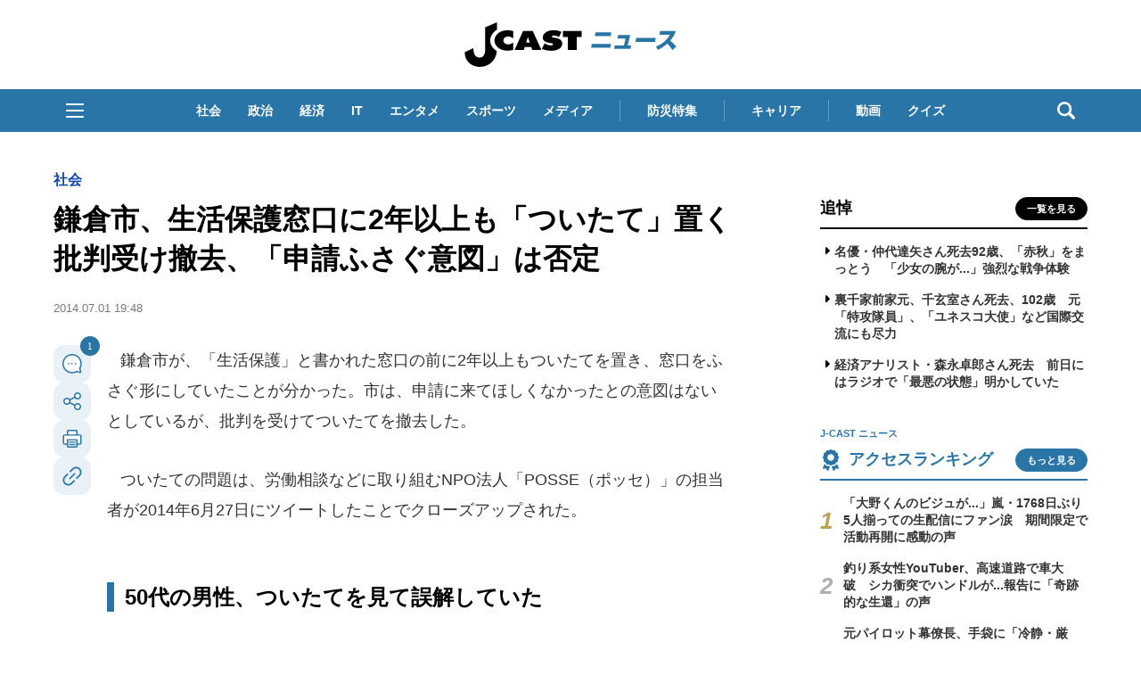

--- FILE ---
content_type: application/javascript
request_url: https://csm.cxpublic.com/J-CAST/domain/www.j-cast.com.js?2025121719
body_size: 227
content:
cX.callQueue.push(["invoke",function(){try{document.cookie.split(";").reduce(function(e,c){return w=c.match(/^(.*?)=(.*?)$/),e[w[1].trim()]=decodeURIComponent(w[2].trim().replace(/^"|"$/g,"")),e},{});var e=window.localStorage&&localStorage.getItem("piano-uid");e&&(cX.setCustomParameters({login:"true"}),cX.addExternalId({id:e,type:cx_args.prefix}))}catch(e){}cxSendPV()}]),cX.callQueue.push(["invoke",function(){var e={origin:cx_args.prefix+"-web",persistedQueryId:cx_args.pid};cXcustom("scrollDepth3",e,1,"#entry-content",0,10),cXcustom("clickedArea",function(c,r,t){var a={area:c};r&&(a.clickedUrl=r),t("clickedarea",a,e)})}]);
//# sourceMappingURL=www.j-cast.com.js.map

--- FILE ---
content_type: text/javascript;charset=utf-8
request_url: https://p1cluster.cxense.com/p1.js
body_size: 98
content:
cX.library.onP1('x89y6dpiwj0517bwg6kvfgbzv');


--- FILE ---
content_type: text/javascript;charset=utf-8
request_url: https://id.cxense.com/public/user/id?json=%7B%22identities%22%3A%5B%7B%22type%22%3A%22ckp%22%2C%22id%22%3A%22mjaek962wm3jrrx1%22%7D%2C%7B%22type%22%3A%22lst%22%2C%22id%22%3A%22x89y6dpiwj0517bwg6kvfgbzv%22%7D%2C%7B%22type%22%3A%22cst%22%2C%22id%22%3A%22x89y6dpiwj0517bwg6kvfgbzv%22%7D%5D%7D&callback=cXJsonpCB4
body_size: 208
content:
/**/
cXJsonpCB4({"httpStatus":200,"response":{"userId":"cx:1xfzlpi4tsiw911km0h1j4kzrl:1ko5azjm4k209","newUser":false}})

--- FILE ---
content_type: image/svg+xml
request_url: https://www.j-cast.com/assets_common/img/common/jc-news-logo.svg
body_size: 868
content:
<?xml version="1.0" encoding="UTF-8"?><svg id="_レイヤー_1" xmlns="http://www.w3.org/2000/svg" viewBox="0 0 240 52"><defs><style>.cls-1{fill:#2a75a7;}</style></defs><path d="m55.81,19.12c-1.58-1.18-3.56-2.19-5.79-2.19-2.96,0-5.37,2.07-5.37,4.43s2.41,4.43,5.36,4.43c2.27,0,4.22-.92,5.8-2.17v8.29c-1.58.61-5.15.9-6.91.9-8.09,0-14.19-5.26-14.19-11.45s6.22-11.41,14.19-11.41c2.23,0,4.82.31,6.91.89v8.28Z"/><path d="m67.76,31.91h-10.44l9.43-21.06h10.92l9.7,21.06h-10.44l-.91-3.28h-7.45l-.81,3.28m4.46-14.38l-2.03,6.09,4.12.03-2.08-6.12Z"/><path d="m91,24.55l.52.32c1.81,1.14,4,2.05,6.34,2.05,1,0,2.59-.32,2.59-1.33s-1.33-1.1-2.26-1.24l-2.04-.3c-3.97-.56-7.3-2.42-7.3-5.93,0-5.3,6.04-8.27,12.12-8.27,3.18,0,6.13.63,8.86,1.96l-2.73,5.73c-1.75-.95-3.72-1.7-5.9-1.7-.89,0-2.19.27-2.19,1.19,0,.84,1.26.96,2.03,1.09l2.29.42c4.31.77,7.42,2.61,7.42,6.41,0,5.34-6.08,7.98-12.12,7.98-3.53,0-7.61-.78-10.76-2.04l3.12-6.33Z"/><path d="m37.5,9.36c-4.61,2.71-7.53,7.15-7.53,12.01s2.82,9.21,7.43,11.94c-.96,10.31-8.77,17.81-19.5,17.69-7.4-.08-16.57-5.01-16.57-16.48l9.71-4.59c0,7.94,3.14,10.46,6.86,10.66,3.17.18,6.34-2.47,6.36-8.36V6.67l13.24-5.67v8.36Z"/><polygon points="127.01 17.53 127.02 32.02 116.95 32.02 116.94 17.53 111.39 17.53 111.39 10.84 132.57 10.84 132.57 17.53 127.01 17.53"/><path class="cls-1" d="m165.4,25.13l-.76,4.3h-21.49l.76-4.3h21.49Zm.45-12.96l-.76,4.3h-17.81l.76-4.3h17.81Z"/><path class="cls-1" d="m186.92,15.3c-.47,2.36-2.38,10.23-2.75,11.64h3.83l-.68,3.88h-18.41l.68-3.88h10.3c.46-1.62,1.55-6.27,1.87-7.76h-9l.68-3.88h13.48Z"/><path class="cls-1" d="m215.64,18.51l-.8,4.53h-21.94l.8-4.53h21.94Z"/><path class="cls-1" d="m215.96,28.16c6.62-2.54,12.15-7.09,15.63-13.19h-11.79l.73-4.13h17.59c-1.47,4.23-3.25,7.26-6.25,10.77,3.82,3.16,5.69,5.4,6.81,6.79l-4.34,3.61c-1.9-2.79-4.57-5.95-5.73-7.14-5.64,4.9-8.98,6.22-10.85,6.94l-1.79-3.66Z"/></svg>

--- FILE ---
content_type: text/javascript;charset=utf-8
request_url: https://api.cxense.com/public/widget/data?json=%7B%22context%22%3A%7B%22referrer%22%3A%22%22%2C%22categories%22%3A%7B%22testgroup%22%3A%2271%22%7D%2C%22parameters%22%3A%5B%7B%22key%22%3A%22userState%22%2C%22value%22%3A%22anon%22%7D%2C%7B%22key%22%3A%22p%22%2C%22value%22%3A%22all%22%7D%2C%7B%22key%22%3A%22newuser%22%2C%22value%22%3A%22true%22%7D%2C%7B%22key%22%3A%22hour%22%2C%22value%22%3A%2219%22%7D%2C%7B%22key%22%3A%22wday%22%2C%22value%22%3A%22Wed%22%7D%2C%7B%22key%22%3A%22testGroup%22%2C%22value%22%3A%2271%22%7D%2C%7B%22key%22%3A%22newuser_S%22%2C%22value%22%3A%22true%22%7D%2C%7B%22key%22%3A%22testgroup%22%2C%22value%22%3A%2271%22%7D%5D%2C%22autoRefresh%22%3Afalse%2C%22url%22%3A%22https%3A%2F%2Fwww.j-cast.com%2F2014%2F07%2F01209295.html%3Fp%3Dall%22%2C%22browserTimezone%22%3A%220%22%7D%2C%22widgetId%22%3A%229a08fe0810244c60da50ddfefb8a752a9b85f7be%22%2C%22user%22%3A%7B%22ids%22%3A%7B%22usi%22%3A%22mjaek962wm3jrrx1%22%7D%7D%2C%22prnd%22%3A%22mjaek962pu6m2gj0%22%7D&media=javascript&sid=1130532612301923190&widgetId=9a08fe0810244c60da50ddfefb8a752a9b85f7be&resizeToContentSize=true&useSecureUrls=true&usi=mjaek962wm3jrrx1&rnd=207837934&prnd=mjaek962pu6m2gj0&tzo=0&callback=cXJsonpCB1
body_size: 2949
content:
/**/
cXJsonpCB1({"httpStatus":200,"response":{"items":[{"dominantimagedimensions":"1159x1147","recs-articleid":"508554","jct-img-original":"https://www.j-cast.com/images/2025/10/news_20251021160347.jpg","description":"自民党の高市早苗総裁が、2025年10月21日に行われた首相指名選挙で、第104代首相に選出された。これを取り上げた情報番組「ゴゴスマ~GOGO!Smile!~」(CBCテレビ、TBS系)で、参院の決選投票の最中にもかかわらず、TBSの政治部長が決選投票を行うかどうかわからない旨発言し、SNSではツッコミが相次いだ。「いずれにしても高市さんで決定は決定」衆院での選挙では、高市総裁は237票で過半数","collection":"Collection 1","dominantthumbnaildimensions":"300x297","title":"開票作業中なのに...「衆院に集中」で参院の決選投票把握できず TBS政治部長のグダグダにツッコミ続出","url":"https://www.j-cast.com/2025/10/21508554.html","dominantimage":"https://www.j-cast.com/images/origin/2025/10/news_20251021160347.jpg","dominantthumbnail":"https://content-thumbnail.cxpublic.com/content/dominantthumbnail/724c89a00caa0f29f629f272e211a25fef4c01f4.jpg?6942fcc1","campaign":"2","testId":"110","id":"724c89a00caa0f29f629f272e211a25fef4c01f4","placement":"6","click_url":"https://api.cxense.com/public/widget/click/[base64]"}],"template":"<div data-cx_ewnr tmp:class=\"cx-image-on-left\">\n  <!--%\n  var items = data.response.items;\n  for (var i = 0; i < items.length; i++) {\n    var item = items[i];\n  %-->\n  <a tmp:id=\"{{cX.CCE.clickTracker(item)}}\" tmp:href=\"{{item.url}}\" tmp:class=\"cx-item\" tmp:target=\"_top\" tmp:title=\"{{item.title}}\">\n    <!--% if (item.dominantthumbnail) { %-->\n    <div class=\"cx-item-img\">\n      <img tmp:srcset=\"{{item.dominantthumbnail}}, {{item.dominantimage}} 2x\" tmp:src=\"{{item.dominantthumbnail}}\" tmp:alt=\"\">\n    </div>\n    <!--% } %-->\n    <div class=\"cx-item-detail\">\n      <h3 class=\"cx-item-detail-title ellipsis-cce\">{{item.title}}</h3>\n      <p class=\"cx-item-detail-description ellipsis-two\">{{item.description}}</p>\n      <p class=\"cx-item-detail-author\">J-CASTニュース</p>\n    </div>\n  </a>\n  <!--% } %-->\n</div>","style":"@import url('https://fonts.googleapis.com/css2?family=Roboto&display=swap');\n\n/* テキスト表示行数制限 */\n@supports (-webkit-line-clamp: 2) {\n    .ellipsis-two {\n        text-overflow: ellipsis;\n        display: -webkit-box;\n        overflow: hidden;\n        -webkit-line-clamp: 2;\n        -webkit-box-orient: vertical\n    }\n}\n@supports (-webkit-line-clamp: 2) {\n    .ellipsis-cce {\n        text-overflow: ellipsis;\n        display: -webkit-box;\n        overflow: hidden;\n        -webkit-line-clamp: 2;\n        -webkit-box-orient: vertical\n    }\n}\n.cx-image-on-left[data-cx_ewnr] * {\n    box-sizing: border-box;\n}\n.cx-image-on-left[data-cx_ewnr] {\n    --cx-item-padding: 15px;\n    --cx-background-color: #FFF;\n    --cx-jcnews-color: #2A75A7;\n    --cx-jckaisha-color: #8C50AA;\n    --cx-jctrend-color: #FF6338;\n    --cx-image-width: 136px;\n    --cx-image-height: 136px;\n    --cx-image-radius: 4px;\n    --cx-border-color: #DDD;\n    --cx-font-family: -apple-system, BlinkMacSystemFont, Segoe UI, \"游ゴシック体\", YuGothic, \"游ゴシック Medium\", \"Yu Gothic Medium\", \"游ゴシック\", \"Yu Gothic\", sans-serif;\n    margin: 15px 0;\n    background: var(--cx-background-color);\n}\n\n.cx-image-on-left[data-cx_ewnr] .cx-item {\n    font-family: var(--cx-font-family);\n    border: solid 1px var(--cx-border-color);\n    border-radius: 4px;\n    padding: var(--cx-item-padding);\n    width: 100%;\n    text-decoration: none;\n    display: flex;\n    justify-content: flex-start;\n    transition: 0.2s;\n}\n\n.cx-image-on-left[data-cx_ewnr] .cx-item:hover {\n    background-color: #e5e5e5;\n}\n\n.cx-image-on-left[data-cx_ewnr] .cx-item-img {\n    width: 136px;\n    height: 136px;\n    margin-right: var(--cx-item-padding);\n}\n\n.cx-image-on-left[data-cx_ewnr] img {\n    margin: 0;\n    -o-object-fit: cover;\n    object-fit: cover;\n    padding: 0;\n    width: 100%;\n    height: 100%;\n    border-radius: var(--cx-image-radius);\n}\n\n.cx-image-on-left[data-cx_ewnr] .cx-item-detail {\n     display: flex;\n     flex-direction: column;\n     flex: 1;\n     position: relative;\n}\n\n.cx-image-on-left[data-cx_ewnr] h3.cx-item-detail-title {\n    font-size: 1.125rem;\n    font-weight: bold;\n    color: #222;\n    margin: 0 0 10px;\n    padding: 0 !important;\n    line-height: 1.5;\n    border-bottom: none;\n}\n\n.cx-image-on-left[data-cx_ewnr] .cx-item-detail-description {\n    font-size: .875rem;\n    color: #aaa;\n    margin: 0 0 10px;\n    padding: 0 !important;\n    line-height: 1.5;\n}\n\n.cx-image-on-left[data-cx_ewnr] .cx-item-detail-author {\n    position: absolute;\n    bottom: 0;\n    right: 0;\n    text-align: right;\n    font-size: .875rem;\n    font-weight: bold;\n    color: var(--cx-jcnews-color);\n    margin: 0 !important;\n    padding: 0 !important;\n    line-height: 1.5;\n}\n\n\n/* 以下、書き加えたCSS */\n\n@media (max-width: 767px){\n    .cx-image-on-left[data-cx_ewnr] .cx-item {\n        margin: 24px auto;\n    }\n    .cx-image-on-left[data-cx_ewnr] .cx-item-img {\n        width: 100px;\n        height: 100px;\n    }\n    .cx-image-on-left[data-cx_ewnr] h3.cx-item-detail-title {\n        font-size: 1rem;\n    }\n    .cx-image-on-left[data-cx_ewnr] .cx-item-detail-description {\n        display:none;\n    }\n    @supports (-webkit-line-clamp: 3) {\n        .ellipsis-cce {\n            text-overflow: ellipsis;\n            display: -webkit-box;\n            overflow: hidden;\n            -webkit-line-clamp: 3;\n            -webkit-box-orient: vertical\n        }\n    }\n}","prnd":"mjaek962pu6m2gj0"}})

--- FILE ---
content_type: image/svg+xml
request_url: https://www.j-cast.com/assets_common/icons/icon-urlcopy.svg
body_size: 372
content:
<?xml version="1.0" encoding="UTF-8"?><svg id="a" xmlns="http://www.w3.org/2000/svg" viewBox="0 0 24 24"><defs><style>.f{fill:#2a75a6;stroke-width:0px;}</style></defs><g id="b"><path id="c" class="f" d="M13.59,16.64l-2.86,2.86c-1.71,1.73-4.51,1.74-6.24.03-1.73-1.71-1.74-4.51-.03-6.23,0,0,.02-.02.03-.03l2.86-2.86c.34-.34.34-.9,0-1.24s-.9-.34-1.24,0h0l-2.86,2.87c-2.38,2.43-2.34,6.34.1,8.72,2.4,2.34,6.23,2.34,8.62,0l2.86-2.86c.34-.34.34-.9,0-1.24-.34-.34-.9-.34-1.24,0Z"/><path id="d" class="f" d="M20.7,3.31c-1.15-1.16-2.72-1.81-4.36-1.81h0c-1.64,0-3.2.65-4.36,1.81l-2.87,2.86c-.34.34-.34.9,0,1.24s.9.34,1.24,0l2.86-2.86c.83-.83,1.95-1.29,3.12-1.29h0c2.44,0,4.41,1.98,4.4,4.42,0,1.17-.47,2.29-1.29,3.11l-2.86,2.86c-.34.34-.34.9,0,1.24.34.34.9.34,1.24,0l2.86-2.86c2.4-2.41,2.4-6.31,0-8.72h0Z"/><path id="e" class="f" d="M13.99,8.77l-5.26,5.26c-.34.34-.35.9,0,1.24s.9.35,1.24,0c0,0,0,0,0,0l5.26-5.26c.34-.34.35-.9,0-1.24-.34-.34-.9-.35-1.24,0,0,0,0,0,0,0Z"/></g></svg>

--- FILE ---
content_type: text/javascript;charset=utf-8
request_url: https://api.cxense.com/public/widget/data?json=%7B%22context%22%3A%7B%22referrer%22%3A%22%22%2C%22categories%22%3A%7B%22testgroup%22%3A%2271%22%7D%2C%22parameters%22%3A%5B%7B%22key%22%3A%22userState%22%2C%22value%22%3A%22anon%22%7D%2C%7B%22key%22%3A%22p%22%2C%22value%22%3A%22all%22%7D%2C%7B%22key%22%3A%22newuser%22%2C%22value%22%3A%22true%22%7D%2C%7B%22key%22%3A%22hour%22%2C%22value%22%3A%2219%22%7D%2C%7B%22key%22%3A%22wday%22%2C%22value%22%3A%22Wed%22%7D%2C%7B%22key%22%3A%22testGroup%22%2C%22value%22%3A%2271%22%7D%2C%7B%22key%22%3A%22newuser_S%22%2C%22value%22%3A%22true%22%7D%2C%7B%22key%22%3A%22testgroup%22%2C%22value%22%3A%2271%22%7D%5D%2C%22autoRefresh%22%3Afalse%2C%22url%22%3A%22https%3A%2F%2Fwww.j-cast.com%2F2014%2F07%2F01209295.html%3Fp%3Dall%22%2C%22browserTimezone%22%3A%220%22%7D%2C%22widgetId%22%3A%22ae0ece1355ad74ebd715e6764889b552c3d9c4eb%22%2C%22user%22%3A%7B%22ids%22%3A%7B%22usi%22%3A%22mjaek962wm3jrrx1%22%7D%7D%2C%22prnd%22%3A%22mjaek962pu6m2gj0%22%7D&media=javascript&sid=1130532612301923190&widgetId=ae0ece1355ad74ebd715e6764889b552c3d9c4eb&resizeToContentSize=true&useSecureUrls=true&usi=mjaek962wm3jrrx1&rnd=266387164&prnd=mjaek962pu6m2gj0&tzo=0&callback=cXJsonpCB2
body_size: 3542
content:
/**/
cXJsonpCB2({"httpStatus":200,"response":{"items":[{"og-title":"国産もつ100%の「博多もつ鍋」が3日間だけ\"最大51%オフ\"!ぷりっぷりな牛ホルモン♡クチコミで高評価","recs-articleid":"699345","collection":"東京バーゲンマニア","jct-tmbimg-small":"https://cdn.bg-mania.jp/images/2025/12/tbm_20251212161751-thumb.jpg","url":"https://bg-mania.jp/2025/12/16699345.html","og-image":"https://cdn.bg-mania.jp/images/2025/12/tbm_20251212161751.jpg","recs-rawtitle":"国産もつ100％の「博多もつ鍋」が3日間だけ\"最大51％オフ\"！ぷりっぷりな牛ホルモン♡クチコミで高評価 | 東京バーゲンマニア","dominantthumbnail":"https://content-thumbnail.cxpublic.com/content/dominantthumbnail/0bbced54f23457022c386c515ffc98c19035055a.jpg?6940cbb3","siteid":"1147470593157542547","campaign":"2","testId":"36","id":"0bbced54f23457022c386c515ffc98c19035055a","placement":"1000","click_url":"https://api.cxense.com/public/widget/click/[base64]","jct-title":"国産もつ100%の「博多もつ鍋」が3日間だけ\"最大51%オフ\"!ぷりっぷりな牛ホルモン♡クチコミで高評価"},{"og-title":"ページを開くと中には〝アレ〟が!? 横浜愛に溢れすぎてる「お薬手帳」が爆誕していた|Jタウンネット","recs-articleid":"365921","collection":"Jタウンネット","jct-tmbimg-small":"https://cdn.j-town.net/thumbnail/2025/12/town20251217174328_small.jpg","url":"https://j-town.net/2025/12/17365921.html?p=all","og-image":"https://cdn.j-town.net/thumbnail/2025/12/town20251217174315_large.jpg","recs-rawtitle":"ページを開くと中には〝アレ〟が！？ 横浜愛に溢れすぎてる「お薬手帳」が爆誕していた｜Jタウンネット","dominantthumbnail":"https://content-thumbnail.cxpublic.com/content/dominantthumbnail/d24fe542e8347cc91990cbcb2e31ddc06a17b896.jpg?6942804f","siteid":"1127154220090631330","campaign":"2","testId":"36","id":"d24fe542e8347cc91990cbcb2e31ddc06a17b896","placement":"1000","click_url":"https://api.cxense.com/public/widget/click/[base64]","jct-title":"ページを開くと中には〝アレ〟が!? 横浜愛に溢れすぎてる「お薬手帳」が爆誕していた"}],"template":"\n<ul tmp:id=\"piano_newsEntry_otherSiteRecommend\" tmp:class=\"piano_othersite-entrise piano_show\">\n  <!--%\n    var items = data.response.items;\n    for (var i = 0; i < items.length; i++) {\n      var item = items[i];\n      var siteid = item['siteid'];\n      var logo = \"\";\n      var thumb = item['og-image'];\n      switch(siteid){\n        case \"1147470593157542547\":  // 東京バーゲンマニア\n          logo = \"/assets_common/img/logo/logo_tbm.png\";\n          sitename = \"東京バーゲンマニア\";\n          thumb =  item['jct-tmbimg-small'];\n          break;\n        case \"1127154220090631330\": // Jタウンネット\n          logo = \"/assets_common/img/logo/logo_town.png\";\n          sitename = \"Jタウンネット\";\n          thumb =  item['jct-tmbimg-small'];\n          break;\n        case \"1138553117665815938\": // BOOKウォッチ\n          logo = \"/assets_common/img/logo/logo_bw.png\";\n          thumb =  item['jct-tmbimg-small'];\n          break;\n      }\n  %-->\n    <li tmp:class=\"piano_entry-item\">\n      <a tmp:href=\"{{item.url}}\" tmp:id=\"{{cX.CCE.clickTracker(item)}}\">\n        <div tmp:class=\"piano_entry-photo\">\n          <img tmp:class=\"lazyload\" tmp:src=\"/assets_common/img/common/blank.png\" data-src=\"{{thumb}}\" tmp:alt=\"\" tmp:title=\"{{item['og-title']}}\">\n        </div><!-- /.piano_entry-photo -->\n        <div tmp:class=\"piano_entry-parts-wrapp\">\n          <h3 tmp:class=\"piano_entry-title\">{{item['og-title']}}</h3>\n          <div tmp:class=\"piano_entry-subinfo\">\n            <div tmp:class=\"piano_entry_site\">\n              <!--%\n                if (logo!==\"\") {\n              %-->\n                <img tmp:src=\"{{logo}}\" alt=\"{{sitename}}\">\n              <!--%\n                }\n              %-->\n            </div><!-- /.piano_entry_site -->\n          </div><!-- /.entry-subinfo -->\n        </div><!-- /.entry-parts-wrapp- -->\n      </a>\n    </li><!-- /.piano_entry-item -->\n  <!--%\n    }\n  %-->\n      <li tmp:class=\"piano_entry-item\">\n      <a tmp:href=\"https://zero-maru.com/\" >\n        <div tmp:class=\"piano_entry-photo\">\n          <img tmp:class=\"lazyload\" tmp:src=\"/assets_common/img/common/blank.png\" data-src=\"https://www.j-cast.com/images/2025/01/news_20250108142939.png\" tmp:alt=\"ゼロまる\" tmp:title=\"ゼロまる\">\n        </div><!-- /.piano_entry-photo -->\n        <div tmp:class=\"piano_entry-parts-wrapp\">\n          <h3 tmp:class=\"piano_entry-title\">ゼロまる</h3>\n          <div tmp:class=\"piano_entry-subinfo\">\n            <div tmp:class=\"piano_entry_site\">\n                <img tmp:src=\"/assets_common/img/logo/logo_zeromaru.png\" alt=\"ゼロまる\">\n            </div><!-- /.piano_entry_site -->\n          </div><!-- /.entry-subinfo -->\n        </div><!-- /.entry-parts-wrapp- -->\n      </a>\n    </li><!-- /.piano_entry-item -->\n </ul>","style":"/*\n * 他サイト記事\n * .piano_othersite-entrise\n */\n@-webkit-keyframes piano_show {\n  from {\n    opacity: 0; }\n  to {\n    opacity: 1; }\n}\n\n@keyframes piano_show {\n  from {\n    opacity: 0; }\n  to {\n    opacity: 1; } \n}\n\n.piano_othersite-entrise {\n  display: -webkit-flex;\n  display: -ms-flexbox;\n  display: flex;\n  -webkit-flex-wrap: wrap;\n  -ms-flex-wrap: wrap;\n  justify-content: center;\n  flex-wrap: wrap;\n  gap: 12px;\n  list-style: none;\n  padding: 0;\n}\n\n.piano_othersite-entrise.piano_show {\n  -webkit-animation: show .5s;\n  animation: show .5s;\n}\n\n.piano_othersite-entrise a {\n  color: #000;\n  text-decoration: none; }\n\n.piano_othersite-entrise a:hover {\n  color: #000;\n  text-decoration: underline;\n}\n\n.piano_othersite-entrise .piano_entry-item {\n  width: calc(33% - 6px);\n  padding: 0;\n  box-sizing: border-box;\n}\n\n@media only screen and (max-width: 641px) {\n  .piano_othersite-entrise {\n    width: calc(100% - 32px);\n    margin: 1rem auto;\n  }\n  .piano_othersite-entrise .piano_entry-item {\n    width: 100%;\n    margin: 0 auto 1rem;\n  } \n}\n\n.piano_othersite-entrise .piano_entry-item a {\n  display: block;\n}\n\n@media only screen and (max-width: 641px) {\n  .piano_othersite-entrise .piano_entry-item a {\n    display: -webkit-flex;\n    display: -ms-flexbox;\n    display: flex;\n  }\n}\n\n.piano_othersite-entrise .piano_entry-photo {\n  position: relative;\n  width: 100%;\n  aspect-ratio: 16 / 10;\n  margin: 0 0 10px;\n  border: 1px solid #ddd;\n  border-radius: 12px;\n  overflow: hidden;\n}\n\n@media only screen and (max-width: 641px) {\n  .piano_othersite-entrise .piano_entry-photo {\n    width: 100px;\n    height: 100px;\n    margin: 0 10px 0 0;\n  }\n}\n\n.piano_othersite-entrise .piano_entry-photo img {\n  box-sizing: border-box;\n  width: 100%;\n  height: 100%;\n  object-fit: cover;\n}\n\n@media only screen and (max-width: 641px) {\n  .piano_othersite-entrise .piano_entry-parts-wrapp {\n    -webkit-flex: 1;\n    -ms-flex: 1;\n    flex: 1;\n  }\n}\n\n.piano_othersite-entrise .piano_entry-title {\n  margin: 0 0 10px;\n  padding: 0;\n  font-size: 15px;\n  font-weight: normal;\n}\n\n@media only screen and (max-width: 641px) {\n  .piano_othersite-entrise .piano_entry-title {\n    margin: 0 0 5px;\n  }\n}\n\n.piano_othersite-entrise .piano_entry_site img {\n    height: 20px; \n}","prnd":"mjaek962pu6m2gj0"}})